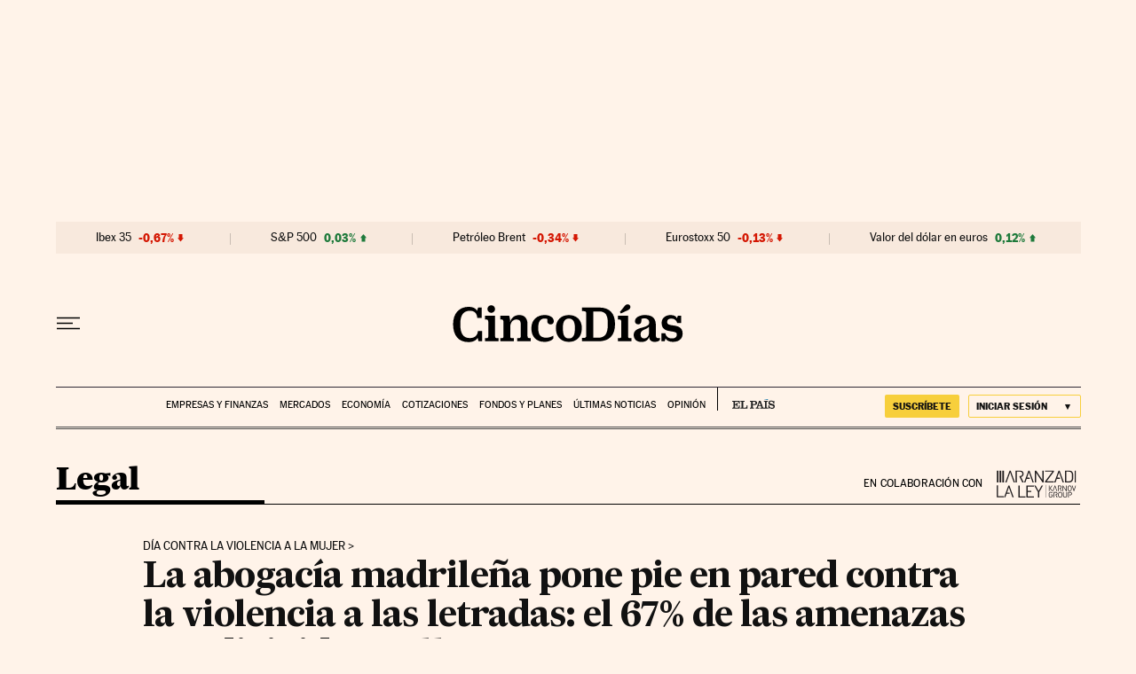

--- FILE ---
content_type: application/javascript; charset=utf-8
request_url: https://fundingchoicesmessages.google.com/f/AGSKWxXaIIC4mGIPPBQal-xRWU_zqfzGh7-mC_oCdxT2dXRR4gcPgMiCGLOk0uynn3FPVpYQidQz5REA8htOY8oDz8gNc39FjqOSpiWYmsbeIr8Oq3GbU_kR8PEX71l_E_21O9g0d3I=?fccs=W251bGwsbnVsbCxudWxsLG51bGwsbnVsbCxudWxsLFsxNzY5Mzg1MjcxLDEzMjAwMDAwMF0sbnVsbCxudWxsLG51bGwsW251bGwsWzcsNl0sbnVsbCxudWxsLG51bGwsbnVsbCxudWxsLG51bGwsbnVsbCxudWxsLG51bGwsM10sImh0dHBzOi8vY2luY29kaWFzLmVscGFpcy5jb20vbGVnYWwvMjAyMy8xMS8yMy9qdXJpZGljby8xNzAwNzYwNDgyXzg2MTYyMy5odG1sIixudWxsLFtbOCwiazYxUEJqbWs2TzAiXSxbOSwiZW4tVVMiXSxbMTYsIlsxLDEsMV0iXSxbMTksIjIiXSxbMTcsIlswXSJdLFsyNCwiIl0sWzI5LCJmYWxzZSJdXV0
body_size: 107
content:
if (typeof __googlefc.fcKernelManager.run === 'function') {"use strict";this.default_ContributorServingResponseClientJs=this.default_ContributorServingResponseClientJs||{};(function(_){var window=this;
try{
var qp=function(a){this.A=_.t(a)};_.u(qp,_.J);var rp=function(a){this.A=_.t(a)};_.u(rp,_.J);rp.prototype.getWhitelistStatus=function(){return _.F(this,2)};var sp=function(a){this.A=_.t(a)};_.u(sp,_.J);var tp=_.ed(sp),up=function(a,b,c){this.B=a;this.j=_.A(b,qp,1);this.l=_.A(b,_.Pk,3);this.F=_.A(b,rp,4);a=this.B.location.hostname;this.D=_.Fg(this.j,2)&&_.O(this.j,2)!==""?_.O(this.j,2):a;a=new _.Qg(_.Qk(this.l));this.C=new _.dh(_.q.document,this.D,a);this.console=null;this.o=new _.mp(this.B,c,a)};
up.prototype.run=function(){if(_.O(this.j,3)){var a=this.C,b=_.O(this.j,3),c=_.fh(a),d=new _.Wg;b=_.hg(d,1,b);c=_.C(c,1,b);_.jh(a,c)}else _.gh(this.C,"FCNEC");_.op(this.o,_.A(this.l,_.De,1),this.l.getDefaultConsentRevocationText(),this.l.getDefaultConsentRevocationCloseText(),this.l.getDefaultConsentRevocationAttestationText(),this.D);_.pp(this.o,_.F(this.F,1),this.F.getWhitelistStatus());var e;a=(e=this.B.googlefc)==null?void 0:e.__executeManualDeployment;a!==void 0&&typeof a==="function"&&_.To(this.o.G,
"manualDeploymentApi")};var vp=function(){};vp.prototype.run=function(a,b,c){var d;return _.v(function(e){d=tp(b);(new up(a,d,c)).run();return e.return({})})};_.Tk(7,new vp);
}catch(e){_._DumpException(e)}
}).call(this,this.default_ContributorServingResponseClientJs);
// Google Inc.

//# sourceURL=/_/mss/boq-content-ads-contributor/_/js/k=boq-content-ads-contributor.ContributorServingResponseClientJs.en_US.k61PBjmk6O0.es5.O/d=1/exm=ad_blocking_detection_executable,kernel_loader,loader_js_executable/ed=1/rs=AJlcJMztj-kAdg6DB63MlSG3pP52LjSptg/m=cookie_refresh_executable
__googlefc.fcKernelManager.run('\x5b\x5b\x5b7,\x22\x5b\x5bnull,\\\x22elpais.com\\\x22,\\\x22AKsRol-PXvWMHR9HG-qTn065bE-LF7xbmYrwJfcgOVbUGWFwuttD0HZeS2d69VCYY8p1VczfVCX2uZecuhUVi87tco7PMwfqQi3LkrYG8iCnjRhxUc7tVlD6SkHsHnY0tAsybLwjiSUzQJ8wZgphhK35_mkxuVCTTw\\\\u003d\\\\u003d\\\x22\x5d,null,\x5b\x5bnull,null,null,\\\x22https:\/\/fundingchoicesmessages.google.com\/f\/AGSKWxXw5Dr8HEjYXnDVZVA6_Pw3eUl39s_8YbMjpu392e8h1xcfZwWsc-ngU-Sp_icG_BfsG4qJ-DpxMZ1IG3RULOdmBPJ5M4zDiuY14Yjcu9n_IVQ1DdQ9_WDkA2hPIJt9X0_tMnY\\\\u003d\\\x22\x5d,null,null,\x5bnull,null,null,\\\x22https:\/\/fundingchoicesmessages.google.com\/el\/AGSKWxUcuFho-0SFsawOJdQCMkafvIQlH-ESMZxNacIPlE1mRPYQLDKgVQOqQuPMIQndyf8ewtA1_1j64LOrrCDUytSDJhBcq61GPMxcA-Gu7WXzymT0oscJKA4gb8TRbca_UmVmFPQ\\\\u003d\\\x22\x5d,null,\x5bnull,\x5b7,6\x5d,null,null,null,null,null,null,null,null,null,3\x5d\x5d,\x5b2,1\x5d\x5d\x22\x5d\x5d,\x5bnull,null,null,\x22https:\/\/fundingchoicesmessages.google.com\/f\/AGSKWxWE3HlQrdjSZsgxADWBhf6ZmwugN5rVbC5EMYSxpm4WMkpmadUApvqpY0U2McSh8V5Le4Ih9nSmWsW-9GygRQj3vo-Sw9IcXLb_nY1CyuOD2udBy5hiiB-q3ZlHJwoxvbgZZ-s\\u003d\x22\x5d\x5d');}

--- FILE ---
content_type: application/javascript; charset=utf-8
request_url: https://fundingchoicesmessages.google.com/f/AGSKWxWlRWEGV93yJol4L3yeNkxLLsX9Lm0X0W-H_Qhy6emhST1GC0zpdKZDiOd_UmblZMxNP_Uzj8GquKcSNWB7mR1yavU47YQrwduLVtblSj-x7WFfsthM8kxR3TtucPYs-6alqfd9iki4xguinDt8Hub122bBKOPtzumT5hxiARuK7ysS8tP3fopZjmjp/_/getvideoad.-box2-ad?/webads./pub/js/ad./bannerad1-
body_size: -1288
content:
window['08c1174e-ca6b-45eb-8cac-32eb4e789e60'] = true;